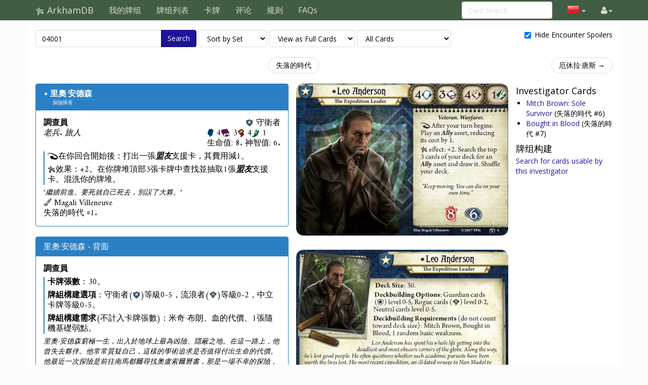

--- FILE ---
content_type: text/html; charset=UTF-8
request_url: https://zh.arkhamdb.com/card/04001
body_size: 12309
content:
<!DOCTYPE html>
<html>
  <head>
    <title>Leo Anderson &middot; ArkhamDB</title>
    <meta charset="utf-8">
    <meta name="viewport" content="width=device-width, initial-scale=1.0">
    <meta name="mobile-web-app-capable" content="yes">

    <!-- Light mode favicon -->
    <link rel="icon" sizes="192x192" href="/icon-light-192.png" media="(prefers-color-scheme: light)" />
    <link rel="apple-touch-icon" sizes="120x120" href="/icon-light-120.png" media="(prefers-color-scheme: light)" />
    
    <!-- Dark mode favicon -->
    <link rel="icon" sizes="192x192" href="/icon-dark-192.png" media="(prefers-color-scheme: dark)" />
    <link rel="apple-touch-icon" sizes="120x120" href="/icon-dark-120.png" media="(prefers-color-scheme: dark)" />

                      <link rel="canonical" href="https://arkhamdb.com/card/04001"/>
                      <meta property="og:title" content="里奧·安德森 &middot; ArkhamDB" />      <meta property="og:description" content="[reaction] After your turn begins: Play an [[Ally]] asset, reducing its cost by 1.
[elder_sign] effect: +2. Search the top 3 cards of your deck for an [[Ally]] asset and draw it. Shuffle your deck." />                <meta property="og:image" content="https://zh.arkhamdb.com/bundles/cards/04001.png" />
          <meta name="twitter:card" content="summary_large_image">
          
    <link href='https://fonts.googleapis.com/css?family=Amiri:400,400italic,700,700italic|Julius+Sans+One|Open+Sans:400,400italic,700,700italic|Open+Sans+Condensed:300' rel='stylesheet' type='text/css'>
		<link rel="stylesheet" href="https://cdnjs.cloudflare.com/ajax/libs/font-awesome/4.4.0/css/font-awesome.min.css">
    <link rel="stylesheet" href="https://cdnjs.cloudflare.com/ajax/libs/qtip2/2.1.1/jquery.qtip.css">
    <link rel="stylesheet" href="https://cdnjs.cloudflare.com/ajax/libs/bootstrap-markdown/2.9.0/css/bootstrap-markdown.min.css">
        <link rel="stylesheet" href="/css/app.css" />
		<!--[if lt IE 9]>
      <script src="//cdnjs.cloudflare.com/ajax/libs/html5shiv/3.7/html5shiv.js"></script>
      <script src="//cdnjs.cloudflare.com/ajax/libs/respond.js/1.4.2/respond.js"></script>
    <![endif]-->
	  </head>
  <body>
  <div id="wrapper">
      <nav class="navbar navbar-default navbar-static-top" role="navigation">
      <div class="container">
                  <div class="navbar-header">
          <button type="button" class="navbar-toggle" data-toggle="collapse" data-target=".navbar-collapse">
            <span class="icon-bar"></span>
            <span class="icon-bar"></span>
            <span class="icon-bar"></span>
          </button>
          <a class="navbar-brand" href="/">
            <span class="icon icon-link-half-top"></span>
            <span class="icon icon-link-half-bottom"></span>
            <span class="icon icon-eldersign"></span> ArkhamDB
          </a>
        </div>
        <div class="navbar-collapse collapse">
          <ul class="nav navbar-nav">
            <li><a href="/decks">我的牌组</a></li>
            <li><a href="/decklists">牌组列表</a></li>
            <li><a href="/search">卡牌</a></li>
            <li class="hidden-sm"><a href="/reviews">评论</a></li>
            <li class="hidden-sm"><a href="/rules">规则</a></li>
            <li class="hidden-sm"><a href="/faqs">FAQs</a></li>
          </ul>
          <ul class="nav navbar-nav navbar-right">
            <li class="dropdown hidden-xs hidden-lg">
              <a href="#" class="dropdown-toggle" data-toggle="dropdown" role="button" aria-expanded="false"><span class="fa fa-search"></span></a>
                <div class="dropdown-menu">
                  <form action="/find" target="_blank">
                    <input type="text" placeholder="Card Search" class="form-control" name="q">
                  </form>
              </div>
            </li>
            
            <!-- locale selection -->

                                                                        <li class="dropdown">
              <a class="dropdown-toggle" data-toggle="dropdown">
                <span class="lang-sm" lang="zh"></span>
                <span class="caret">
              </a>
              <ul class="dropdown-menu">
                                  <li>
                    <a href="https://arkhamdb.com/card/04001">
                      <span lang="en" class="lang-sm lang-lbl lang-lbl-full"></span>
                    </a>
                  </li>
                                  <li>
                    <a href="https://es.arkhamdb.com/card/04001">
                      <span lang="es" class="lang-sm lang-lbl lang-lbl-full"></span>
                    </a>
                  </li>
                                  <li>
                    <a href="https://de.arkhamdb.com/card/04001">
                      <span lang="de" class="lang-sm lang-lbl lang-lbl-full"></span>
                    </a>
                  </li>
                                  <li>
                    <a href="https://it.arkhamdb.com/card/04001">
                      <span lang="it" class="lang-sm lang-lbl lang-lbl-full"></span>
                    </a>
                  </li>
                                  <li>
                    <a href="https://fr.arkhamdb.com/card/04001">
                      <span lang="fr" class="lang-sm lang-lbl lang-lbl-full"></span>
                    </a>
                  </li>
                                  <li>
                    <a href="https://ko.arkhamdb.com/card/04001">
                      <span lang="ko" class="lang-sm lang-lbl lang-lbl-full"></span>
                    </a>
                  </li>
                                  <li>
                    <a href="https://uk.arkhamdb.com/card/04001">
                      <span lang="uk" class="lang-sm lang-lbl lang-lbl-full"></span>
                    </a>
                  </li>
                                  <li>
                    <a href="https://pl.arkhamdb.com/card/04001">
                      <span lang="pl" class="lang-sm lang-lbl lang-lbl-full"></span>
                    </a>
                  </li>
                                  <li>
                    <a href="https://ru.arkhamdb.com/card/04001">
                      <span lang="ru" class="lang-sm lang-lbl lang-lbl-full"></span>
                    </a>
                  </li>
                                  <li>
                    <a href="/card/04001">
                      <span lang="zh" class="lang-sm lang-lbl lang-lbl-full"></span>
                    </a>
                  </li>
                                  <li>
                    <a href="https://pt.arkhamdb.com/card/04001">
                      <span lang="pt" class="lang-sm lang-lbl lang-lbl-full"></span>
                    </a>
                  </li>
                              </ul>
            </li>
                                    
            <li id="login">
                <a href="#" class="disabled"><span class="fa fa-user"></span></a>
            </li>


          </ul>
          <form class="navbar-form navbar-right visible-lg-block visible-xs-block external" action="/find" target="_blank">
            <div class="form-group">
              <input type="text" placeholder="Card Search" class="form-control" name="q">
            </div>
          </form>
        </div><!--/.navbar-collapse -->
              </div>
    </nav>
<div class="main white container container-wide">

<div>
	<form method="GET" action="/find" id="search-form" role="form">
		<div class="controls form-inline">
			<span class="input-group">
			  <input type="text" class="form-control smart-filter-help" size="30" name="q" tabindex="1" value="04001">
			  <span class="input-group-btn">
			      <button class="btn btn-primary" type="submit">Search</button>
			  </span>
			</span>
			
	<select name="sort" class="form-control">
		<option value="name"    >Sort by Name</option>
		<option value="set"     selected>Sort by Set</option>
		<option value="faction" >Sort by Class</option>
		<option value="type"    >Sort by Type</option>
		<option value="cost"    >Sort by Cost</option>
	</select>

	<select name="view" class="form-control">
		<option value="list"    >View as a Checklist</option>
		<option value="spoiler" >View as a Spoiler</option>
		<option value="card"    selected>View as Full Cards</option>
		<option value="scan"    >View as Scans only</option>
		<option value="short"   >View as Simple List</option>
	</select>

	<select name="decks" class="form-control">
		<option value="player"    >Only Player Cards</option>
		<option value="encounter" >Only Encounter Cards</option>
		<option value="all"    selected>All Cards</option>
	</select>


			<div class="pull-right checkbox-inline">
				<label>
					<input type="checkbox" id="spoilers" name="spoilers" value="hide"  checked="checked"> 
					<span class="align-baseline">Hide Encounter Spoilers</span>
					<!-- <button class="btn"><span title="Encounter Spoilers" class="fa fa-eye"></span> Show Encounter Spoilers</button>
					<button class="btn"><span title="Encounter Spoilers" class="fa fa-eye-slash"></span> Hide Encounter Spoilers</button> -->
				</label>
			</div>
		</div>
	</form>
</div>



<div id="list">

<div class="row">
<div class="col-sm-12">
<ul class="pager">
	<li class="previous">
			</li>
	<li>
		<a href="/set/tfa">失落的時代</a>
	</li>
	<li class="next">
		<a href="/card/04002" class="no-popup">厄休拉·唐斯 &rarr;</a>	</li>
</ul>
</div>
</div>




<style>
	.card-block {
		display: flex;
		flex-direction: row;
		justify-content: center;
		gap: 2rem;
	}
	.card-block-info {
		width: 500px;
		display: flex;
		gap: 2rem;
		flex-direction: column;
	}
	.card-block-image {

	}
	.card-block-extra {
		flex: 1;
	}
	.card-block-extra ul {
		margin-left: 0;
		padding-left: 2rem;
	}
	.card-block-faqs {

	}
	.card-block-reviews {
		flex: 0.6;
	}
	.card-block-questions {
		flex: 0.4;
	}

	@media (max-width: 768px) {
		.card-block {
			flex-direction: column;
		}
		.card-block-info {
			flex-direction: column;
			width: auto;
		}
	}

	@media (max-width: 1200px) {
		.card-block {
			flex-wrap: wrap;
		}
	}

	.card-info-block {
		display: flex;
		flex-direction: row;
		justify-content: space-between;
	}
	.card-info-block p {
		margin: 0;
		padding: 0;
	}
	.card-info-block > div:nth-child(2) {
		text-align: right;
	}
	.investigator-stat-list {
		padding: 0;
		margin: 0;
		list-style-type: none;
		display: flex;
		flex-direction: row;
		gap: 1rem;
	}
</style>

<div class="card-block">
	<div class="card-block-info">
				<div>
	<div>
		<div class="panel panel-default border-guardian ">
			<div class="panel-heading border-guardian bg-guardian ">
				<h3 class="panel-title">
					<span class="icon-unique"></span> <a href="https://zh.arkhamdb.com/card/04001" class="card-name card-tip" data-code="04001">里奧·安德森
</a>
<div class="card-subname small">探險隊長</div> 				</h3>
  		</div>
			<div class="panel-body card-content">
				<div class="card-info" >
	
<style>
	.card-info-block {
		display: flex;
		flex-direction: row;
		justify-content: space-between;
	}
	.card-info-block p {
		margin: 0;
		padding: 0;
	}
	.card-info-block > div:nth-child(2) {
		text-align: right;
	}
	.investigator-stat-list {
		padding: 0;
		margin: 0;
		list-style-type: none;
		display: flex;
		flex-direction: row;
		gap: 1rem;
	}
</style>

<div class="card-info-block">
	<div>
		<p class="card-type">調查員</p>

				<p class="card-traits">老兵. 旅人</p>
		
		
	</div>
	<div>
		<div class="card-faction">
	<span class="icon-guardian fg-guardian"></span>
	<span class="card-faction">守衛者</span>
		</div>
				<ul class="investigator-stat-list">
			<li title="意志"><span class="icon icon-large icon-willpower color-willpower"></span>     4</li>
			<li title="智慧"><span class="icon icon-large icon-intellect color-intellect"></span>     3</li>
			<li title="战斗"><span class="icon icon-large icon-combat color-combat"></span>     4</li>
			<li title="敏捷"><span class="icon icon-large icon-agility color-agility"></span>     1</li>
		</ul>
					<div>
			生命值:     8.
			神智值:     6.
			</div>
				
	</div>
</div>


</div>								<div class="">
<div class="card-text border-guardian">
	<p><span class="icon-reaction" title="Reaction"></span>在你回合開始後：打出一張<b><i>盟友</i></b>支援卡，其費用減1。</p><p><span class="icon-elder_sign" title="Elder Sign"></span>效果：+2。在你牌堆頂部3張卡牌中查找並抽取1張<b><i>盟友</i></b>支援卡。混洗你的牌堆。</p>
</div>
</div>
				<div class="card-flavor small">
	"繼續前進。要死就自己死去，別誤了大夥。"
</div>								<div class="card-info-block">
					<div class="card-illustrator">
	<span class="fa fa-paint-brush text-muted"></span>
	Magali Villeneuve
</div>
				</div>
				<div class="card-info-block">
					<div class="card-pack">失落的時代 #1.</div>
				</div>
																					</div>
		</div>
	</div>
</div>
		
<div style="margin-bottom:2em">
	<div>
		<div class="panel panel-default border-guardian ">
			  		<div class="panel-heading border-guardian bg-guardian">
				<h3 class="panel-title">
					<div class="">里奧·安德森 - 背面</div>
				</h3>
  		</div>
  					  		<div class="panel-body card-content border-guardian">
  			<span class="card-type">調查員</span>
  													<div class="card-text border-guardian">
					<p><b>卡牌張數</b>：30。</p><p><b>牌組構建選項</b>：守衛者(<span class="icon-guardian" title="Guardian"></span>)等級0-5，流浪者(<span class="icon-rogue" title="Rogue"></span>)等級0-2，中立卡牌等級0-5。</p><p><b>牌組構建需求</b>(不計入卡牌張數)：米奇·布朗、血的代價、1張隨機基礎弱點。</p>
					</div>
															<div class="card-flavor small">
					里奧·安德森窮極一生，出入於地球上最為凶險、隱蔽之地。在這一路上，他曾失去夥伴。他常常質疑自己，這樣的學術追求是否值得付出生命的代價。他最近一次探險是前往南馬都爾尋找奧盧索爾曆書，那是一場不幸的探險，結局簡直是場災難。他的探險小隊只有米奇活了下來，或者換句話說，只有他仍保有人性。里奧再也不願埋葬夥伴的屍身，他們生前是那麼地信任里奧。但現在他知道探險並不僅是出自學術目的——在完成使命之前，他絕不卻步。
					</div>
									  		</div>
  				</div>
	</div>
</div>
		
		
			</div>
	<div class="card-block-image">
		<div style="margin-bottom:2em">
			<div class="">
									<img src="/bundles/cards/04001.png" alt="里奧·安德森" class="img-responsive img-vertical-card" style="margin:auto">
							</div>
		</div>
					<div class="col-sm-5" style="margin-bottom:2em">
				<div class="">
											<img src="/bundles/cards/04001b.png" alt="里奧·安德森" class="img-responsive img-vertical-card" style="margin:auto">
									</div>
			</div>
					</div>
	<div class="card-block-extra">
						<h4 id="related-header">
		Investigator Cards	</h4>
	<ul>
					<li>
			<span class="icon icon-asset fg-neutral"></span>
			<a href="/card/04006" class=" card-tip" data-code="04006">
			Mitch Brown: Sole Survivor			</a>
						(失落的時代 #6)
			</li>
							<li>
			<span class="icon icon-treachery fg-neutral"></span>
			<a href="/card/04007" class=" card-tip" data-code="04007">
			Bought in Blood			</a>
						(失落的時代 #7)
			</li>
				</ul>

	<h4 id="related-header">
		牌组构建	</h4>
	<a href="/find?q=do%3A04001" >Search for cards usable by this investigator</a></li>



			</div>
</div>
	<div>
		<div class="card-block-faqs">
			<form method="POST" action="/review/post" style="clear:right" id="faq-edit-form">
	<input type="hidden" name="card_id" value="1021">
	<input type="hidden" name="review_id" value="">
</form>
<h4 id="faq-header">
	FAQs
</h4>

	<i>(from the official FAQ or responses to the <a href="https://www.fantasyflightgames.com/en/contact/rules/">official rules question form</a>)</i>
		<article class="review" data-id="692" id="review-692">

		<div class="faq-content">
			<div class="review-text">
				<ul><li><strong>Q:</strong> Does <a href="/card/04001">Leo Anderson's</a> <span class="icon-reaction"></span> ability trigger AoOs? <strong>A:</strong> It does not. You're not taking an action or performing the full process for taking an action.</li>
</ul>
			</div>
			<div class="review-date">
				Last updated <time datetime="2018-05-25T12:03:16+00:00" title="May 25th, 2018">5/25/18</time>
			</div>

			
		</div>
	</article>
			</div>
	</div>
	<div class="card-block">
		<div class="card-block-reviews">
			<div>
<form method="POST" action="/review/post" style="clear:right" id="faq-edit-form">
	<input type="hidden" name="card_id" value="1021">
	<input type="hidden" name="review_id" value="">
</form>

<div>
	<h3 id="reviews-header">
		Reviews
	</h3>
	<form method="POST" action="/review/post" style="clear:right" id="review-edit-form">
		<input type="hidden" name="card_id" value="1021">
		<input type="hidden" name="review_id" value="">
	</form>
					<article class="review" data-id="916" id="review-916">
			<div class="review-like">
				<a id="review-social-icon-like" href="#" class="social-icon-like" data-toggle="tooltip" data-placement="bottom" title="Like that review">
					<span class="fa fa-heart"></span> <span class="num">30</span>
				</a>
			</div>
			<div class="review-content">
				<div class="review-text">
					<p>I can see <a href="/card/04001">Leo Anderson</a> being a popular investigator with a lot of people. There's a lot to like about him: he's got strong stats in the areas that many players care about the most, he's got a focus on ally cards (which are normally considered quite important), and he's got an easy-to-understand card pool containing some good <span class="icon-guardian"></span><font color="#0000FF">Guardian</font> weapons. </p>
<p>I'm surprised there haven't been more reviews on him on this site, so I thought I'd put in my two cents.</p>
<p><b><u>Stats</u></b></p>
<p><a href="/card/04001">Leo Anderson's</a> stats are as follows:</p>
<ul><li>4<span class="icon-willpower"></span> - This is a great defensive stat. <a href="/card/04001">Leo</a> doesn't currently have many ways to actively leverage this stat, but <span class="icon-guardian"></span><font color="#0000FF">Guardian</font> investigators usually have notoriously low sanity pools, and failing <span class="icon-willpower"></span> tests is one way to take a lot of sanity damage.</li>
<li>3<span class="icon-intellect"></span> - Given that <span class="icon-guardian"></span><font color="#0000FF">Guardian</font> investigators are normally here to fight and not investigate, this is actually a pretty reasonable stat. With a <a href="/card/01087">Flashlight</a> in hand, he can manage to pull a few clues through investigate actions.</li>
<li>4<span class="icon-combat"></span> - this is what <span class="icon-guardian"></span><font color="#0000FF">Guardian</font> investigators are usually here to do! This stat is on par with most of the other investigators in this class. With a weapon in hand, <a href="/card/04001">Leo</a> is able to go toe-to-toe with most enemies. </li>
<li>1<span class="icon-agility"></span> - This stat is pretty low. <a href="/card/04001">Leo Anderson</a> might go a whole scenario without passing a single <span class="icon-agility"></span> test. However, this shortcoming is manageable if you work around it - normally by fighting instead of evading, for example.</li>
</ul><p>I'm a big believer in the idea that, in most cases, having high stats and low stats is better than having all average stats. I think <a href="/card/04001">Leo Anderson's</a> stats are very good. This is the stat distribution <a href="/card/01001">Roland Banks</a> wishes he had!</p>
<p><a href="/card/04001">Leo's</a> health and sanity totals are fine. Sanity is typically more desirable in most Arkham Horror scenarios, but a lot of damage is accumulated from failed <span class="icon-agility"></span> tests, so I think <a href="/card/04001">Leo</a> benefits from having a larger health pool.</p>
<p>Overall, <a href="/card/04001">Leo's</a> stats help him power through and get stuff done. He can use his <span class="icon-combat"></span>, his <span class="icon-willpower"></span> to ward off horror-inducing treacheries, pick up the occasional clue with his <span class="icon-intellect"></span>, and his health lets him endure tests failed by his low <span class="icon-agility"></span>.</p>
<p><b><u>Deck Requirements</u></b></p>
<p><a href="/card/04001">Leo Anderson</a> has access to <span class="icon-guardian"></span><font color="#0000FF">Guardian</font> cards level 0 through 5 and <span class="icon-rogue"></span><font color="#008000">Rogue</font> cards level 0 through 2. </p>
<p>The  <span class="icon-guardian"></span><font color="#0000FF">Guardian</font> card pool offers a lot of excellent options for combat. Because of his ability, <a href="/card/04001">Leo</a> is going to want a lot of allies, and <a href="/card/01018">Beat Cop</a> and <a href="/card/04018">Venturer</a> are standout level 0 ally cards for him from the <span class="icon-guardian"></span><font color="#0000FF">Guardian</font> faction since they improve his ability to fight and use items. This class also gives him access to a lot of good weapons. I think <a href="/card/04001">Leo Anderson</a> is most effective when he focuses on his strong  <span class="icon-guardian"></span><font color="#0000FF">Guardian</font> cards.</p>
<p><span class="icon-rogue"></span><font color="#008000">Rogue</font> cards might seem like an awkward fit for an investigator with a <span class="icon-agility"></span> stat of 1. However, <a href="/card/04001">Leo</a> wants ally cards, and ally cards can be expensive - <span class="icon-rogue"></span><font color="#008000">Rogue</font> cards can be a great way for him to boost his income. <a href="/card/02188">Lone Wolf</a> is a great option for him since it can greatly increase his resources over the course of a scenario, and <a href="/card/03029">Sleight of Hand</a> can let him get more mileage out of items with limited uses for a very cheap price. While he doesn't have access to <a href="/card/01057">Hot Streak (4)</a>, <a href="/card/50006">Hot Streak (2)</a> can normally set him for the game if its played at the right time. Of course, there's also the ever-popular <a href="/card/01048">Leo De Luca</a> - I can see a <a href="/card/01048">Leo</a>/<a href="/card/04001">Leo</a> team-up being an attractive option for a lot of players, especially since <a href="/card/04001">Leo Anderson</a> can play allies more cheaply.</p>
<p>For card upgrades, <a href="/card/02158">Charisma</a> was practically <i>made</i> for <a href="/card/04001">Leo Anderson</a>. While it's possible to play this investigator without having purchased the <a href="/card/02159">Essex County Express</a> mythos pack, I think it would make things much more difficult. <a href="/card/04001">Leo Anderson</a> wants allies! <a href="/card/02158">Charisma</a> gives you the ally slots you need to get them into play more easily.</p>
<p><b><u>Signature Cards</u></b></p>
<p>For his unique cards, <a href="/card/04001">Leo Anderson</a> has a fairly strong signature card with a relatively mild <i>Weakness</i> card. </p>
<p><a href="/card/04006">Mitch Brown</a> lets <a href="/card/04001">Leo</a> play more allies which is <i>very</i> important. I often consider using <a href="/card/03158">Calling in Favors</a> to try and draw him out sooner rather than later. <a href="/card/04006">Mitch</a> can only host non-unique allies, though, which is a knock against <a href="/card/01048">Leo De Luca</a>. However, I like that it subtly focuses players and rewards them for creating an expedition of generic, faceless men. While <a href="/card/04006">Mitch</a> doesn't do much on his own, he enables you to do things like play a <a href="/card/01018">Beat Cop</a> to help you fight while you have a <a href="/card/04018">Venturer</a> keep your firearms reloaded, and it's those situations where <a href="/card/04001">Leo</a> really starts to shine.</p>
<p><a href="/card/04007">Bought in Blood</a> can be a little annoying, but it is not as bad as other signature <i>Weakness</i> cards like <a href="/card/01007">Cover Up</a> or <a href="/card/03019">Crisis of Identity</a>. If <a href="/card/04007">Bought in Blood</a> causes you to discard an Ally from play, it's almost like an automatically-failed <a href="/card/01167">Crypt Chill</a>. If it causes you to discard Ally cards from your hand, it's almost like a milder version of <a href="/card/01096">Amnesia</a>. If it can't do either of these things, then you're either playing <a href="/card/04001">Leo Anderson</a> in a very unusual way or you're already having terrible luck! In that case, it's a dead draw, which is pretty much just a one-action penalty with the potential for it to come back and get you again later. As far as <i>Weakness</i> cards go, it's generally pretty manageable when it shows up.</p>
<p><b><u>Special Ability</u></b></p>
<p>In my opinion, <a href="/card/04001">Leo Anderson</a> has an awesome <span class="icon-reaction"></span> ability. While you probably won't be able to trigger it every turn, it does offer some incredible efficiency. It saves an action and a resource every time! That's pretty nice. It also lets <a href="/card/04001">Leo</a> play an ally asset without triggering an attack of opportunity. This is a big deal - it means <a href="/card/04001">Leo</a> can let an ally get soak damage/horror, get discarded, and then get replaced with a new ally without getting hit with any extra attacks. In the right situation, this can be incredible.</p>
<p><a href="/card/04001">Leo Anderson</a> is a very difficult investigator for enemies to kill. Right from the start of a campaign, if he can play <a href="/card/04006">Mitch Brown</a> early in a scenario, he can get 3 allies out. Ideally, these allies will be played out over a few turns so he can play them at a discount and without using actions. With most of <a href="/card/04001">Leo's</a> allies having 2 damage soak and 2 horror soak, that means  he essentially has an additional 6 soak for damage and horror. That's as much as <a href="/card/04005">Calvin Wright</a> and <a href="/card/03006">Lola Hayes</a> each have for their base damage and horror tolerance! (A caveat - while he might be a good candidate for <a href="/card/03308">Charon's Obol</a>, his inability to run away from enemies still makes this a risky purchase for him. When <a href="/card/04001">Leo Anderson</a> fights, it's a fight to the death!)</p>
<p><a href="/card/04001">Leo Anderson's </a> <span class="icon-elder_sign"></span> ability is ok. It normally lets you pass the check, which is nice, and you occasionally get an ally draw out of it, which is good too. Not the best <span class="icon-elder_sign"></span> ability but still solid.</p>
<p><b><u>Conclusion</u></b></p>
<p><a href="/card/04001">Leo Anderson</a> is a different kind of <span class="icon-guardian"></span><font color="#0000FF">Guardian</font>. <a href="/card/01001">Roland Banks</a> is about killing enemies as a means to get clues; <a href="/card/02001">Zoey Samaras</a> and <a href="/card/03001">Mark Harrigan</a> are about killing enemies as efficiently as possible. <a href="/card/04001">Leo Anderson's</a> specialty is, ironically, being a <span class="icon-survivor"></span><font color="#FF0000">Survivor</font>. He can take all of hits that Arkham Horror throws at him, absorb them, and then fight back. His playstyle is a little different, but very fun - you often do feel like you're managing an expedition when you use him! It's all about managing your items and choosing when to deploy allies at a critical moment. He fulfills his <span class="icon-guardian"></span><font color="#0000FF">Guardian</font> duties different from the others in his class, but he still does them effectively, and so I'd definitely recommend giving him a try.</p>
				</div>
				<div class="review-date">
					<time datetime="2018-10-06T02:49:39+00:00" title="October 6th, 2018">10/6/18</time>
				</div>
				<div class="review-author">
					<span class="username"><a href="/user/profile/11185/ArkhamInvestigator" class="username fg-rogue">ArkhamInvestigator</a>
 &middot; <small title="User Reputation">316</small>
</span>
				</div>
								<div class="review-comment text-muted small">To me leo is the only guy that can run Bro Xavier, and again, soak all that damage for the team
					&mdash;
					<span class="username"><a href="/user/profile/13136/aurchen" class="username fg-mythos">aurchen</a>
 &middot; <small title="User Reputation">391</small>
</span>
					<time datetime="2018-10-06T06:16:52+00:00" title="October 6th, 2018">10/6/18</time>
				</div>
								<div class="review-comment text-muted small">Mark Harrigan runs Brother Xavier like a total boss.
					&mdash;
					<span class="username"><a href="/user/profile/10519/Razoupaf" class="username fg-">Razoupaf</a>
 &middot; <small title="User Reputation">1</small>
</span>
					<time datetime="2018-10-08T12:57:02+00:00" title="October 8th, 2018">10/8/18</time>
				</div>
								<div class="review-comment text-muted small">I also like to play the Bro Xavier with Mark H.
					&mdash;
					<span class="username"><a href="/user/profile/10826/Alogon" class="username fg-rogue">Alogon</a>
 &middot; <small title="User Reputation">1200</small>
</span>
					<time datetime="2018-10-14T13:46:11+00:00" title="October 14th, 2018">10/14/18</time>
				</div>
								<div class="review-comment text-muted small">This review probably deserves a little bit of reconsideration: it seems that ffg is moving away from &quot;willpower is defense from the encounter deck&quot;, and we see more and more encounter cards asking for agility checks.
					&mdash;
					<span class="username"><a href="/user/profile/9974/Azriel" class="username fg-survivor">Azriel</a>
 &middot; <small title="User Reputation">1</small>
</span>
					<time datetime="2018-12-05T22:45:19+00:00" title="December 5th, 2018">12/5/18</time>
				</div>
								<form action="/review/comment" method="POST" class="form-comment">
					<input type="hidden" name="comment_review_id" value="916">
					<button class="btn btn-link btn-write-comment">Add a comment</button>
				</form>
			</div>
		</article>
				<article class="review" data-id="665" id="review-665">
			<div class="review-like">
				<a id="review-social-icon-like" href="#" class="social-icon-like" data-toggle="tooltip" data-placement="bottom" title="Like that review">
					<span class="fa fa-heart"></span> <span class="num">5</span>
				</a>
			</div>
			<div class="review-content">
				<div class="review-text">
					<p>Leo Anderson </p>
<p>A great character in my option. His `Survival stats’ are excellent (four combat and four willpower).
His intellect skill of three can be increased to four using (Treasure Hunter and to lesser extent Dario El-Amin) or by spending resources (keen eye).  However, his evade skill is only 1. Meaning, Leo is here to fight and with good potential to investigate.</p>
<p>His special abilities revolve around allies and his basic weakness is losing an ally. Meaning, is you play and non-allies deck with Leo, you don’t have basic weakness beyond the random basic weakness. This is a huge advantage over other investigators. However, playing an ally deck will benefit Leo enormously albeit his own basic weakness. In ally deck, Leo can shine and use all the guardian and neutral allies along with rouge allies (level 0-2) as Leo can take rouge cards level 0-2 (think of non-ally cards such as daring maneuver, decorated skull, eavesdrop, liquid courage, lone wolf [Solo], lucky dice [a must], narrow escape, quick thinking).</p>
<p>Play style: First choose whether you go with allies deck or non-allies deck (you can try something in between. In that case, I'll recommend Leo de Luca, Treasure Hunter, Brother Xavier, Beat Cop, The Red Gloved-Man).</p>
<p>After that, it’s a matter of building Leo deck upon the roll of expedition leader (healing card, weapons, skills, buff cards, depends on your style of play). </p>
<p>As you probably heard, the main fuss about the <code>forgotten age</code> cards such as Doomed, Accursed Fate, and in case you reveal The Bell Tolls - you are dead! </p>
<p>This leaves you with the following: (taken from: <a href="https://boardgamegeek.com/thread/1989186/spoiler-forgotten-age-cards">boardgamegeek.com</a>.)
“1. scenario: you draw Doomed card, grab 1 horror, jot down "Doom approaches"</p>
<ol start="2"><li>scenario: you draw Doomed card again, grab 1 horror, put Accursed Fate on bottom</li>
<li>scenario: you draw Accursed Fate, grab 2 horror, jot down "hour is nigh"</li>
<li>scenario: you draw Accursed Fate, grab 2 horror, put Bell tolls on bottom</li>
<li>scenario: you die” </li>
</ol><p>The way to deal with that is by drawing the minimum cards possible and advancing fast in the campaign (a paradox!). I believe that future expansions might present a card that will enable to counter-curse cards. </p>
<p>In sum, with Leo in play, lead the way!</p>
				</div>
				<div class="review-date">
					<time datetime="2018-05-08T21:01:04+00:00" title="May 8th, 2018">5/8/18</time>
				</div>
				<div class="review-author">
					<span class="username"><a href="/user/profile/9564/John2018" class="username fg-guardian">John2018</a>
 &middot; <small title="User Reputation">6</small>
</span>
				</div>
								<div class="review-comment text-muted small">&quot;If you play and non-allies deck with Leo, you don’t have basic weakness beyond the random basic weakness&quot;.
					&mdash;
					<span class="username"><a href="/user/profile/2484/Freeman" class="username fg-guardian">Freeman</a>
 &middot; <small title="User Reputation">5</small>
</span>
					<time datetime="2018-05-10T18:47:34+00:00" title="May 10th, 2018">5/10/18</time>
				</div>
								<div class="review-comment text-muted small">&quot;If you play and non-allies deck with Leo, you don’t have basic weakness beyond the random basic weakness&quot;. That's not exactly true, as if you cannot sacrifice an ally to Bought in Blood, you shuffle it back in your deck, though costing you a dead draw every time. Honestly, if you don't build around allies, you waste your ability and it wouldn't make sense to play Leo over, say Zoey or Mark. My 2 cents.
					&mdash;
					<span class="username"><a href="/user/profile/2484/Freeman" class="username fg-guardian">Freeman</a>
 &middot; <small title="User Reputation">5</small>
</span>
					<time datetime="2018-05-10T18:49:19+00:00" title="May 10th, 2018">5/10/18</time>
				</div>
								<div class="review-comment text-muted small">Don't forget, he can take a Cat Burglar. Testless disengage and move!
					&mdash;
					<span class="username"><a href="/user/profile/81/AndyB" class="username fg-seeker">AndyB</a>
 &middot; <small title="User Reputation">960</small>
</span>
					<time datetime="2018-05-22T10:34:06+00:00" title="May 22nd, 2018">5/22/18</time>
				</div>
								<div class="review-comment text-muted small">I...um...not a bad write up but I'm confused as to the mention of the weakness &quot;Doomed&quot;, as that's not a Leo-specific weakness.
					&mdash;
					<span class="username"><a href="/user/profile/5282/Ensign53" class="username fg-guardian">Ensign53</a>
 &middot; <small title="User Reputation">3</small>
</span>
					<time datetime="2018-09-29T21:20:00+00:00" title="September 29th, 2018">9/29/18</time>
				</div>
								<div class="review-comment text-muted small">Why the rant about Doomed though?
					&mdash;
					<span class="username"><a href="/user/profile/10519/Razoupaf" class="username fg-">Razoupaf</a>
 &middot; <small title="User Reputation">1</small>
</span>
					<time datetime="2018-10-04T10:45:03+00:00" title="October 4th, 2018">10/4/18</time>
				</div>
								<form action="/review/comment" method="POST" class="form-comment">
					<input type="hidden" name="comment_review_id" value="665">
					<button class="btn btn-link btn-write-comment">Add a comment</button>
				</form>
			</div>
		</article>
			</div>
</div>
		</div>
		<div class="card-block-questions">

		</div>
	</div>



<div class="row">
<div class="col-sm-12">
<ul class="pager">
	<li class="previous">
			</li>
	<li>
		<a href="/set/tfa">失落的時代</a>
	</li>
	<li class="next">
		<a href="/card/04002" class="no-popup">厄休拉·唐斯 &rarr;</a>	</li>
</ul>
</div>
</div>


</div>

</div>

    <div id="push">
</div>
  </div>
  <footer class="hidden-print">
    <div class="container">

<div class="row">
    <div class="col-xs-12">

    <ul class="list-inline">
    <li><a href="/about">关于</a></li>
    <li><a href="/api/">API</a></li>
    </ul>

    <p>
    Based on ThronesDB by Alsciende. Modified by Kam.
    Contact:     
    <a href="https://reddit.com/user/kamalisk/" title="Reddit"><span class="fa fa-reddit"></span></a>
    <a href="mailto:s.arkhamdb@kamalisk.com" title="E-mail"><span class="fa fa-envelope"></span></a>
    </p>
    <p>
    Please post bug reports and feature requests on <a href="https://github.com/Kamalisk/arkhamdb">GitHub</a>
    </p>
    <p>
    I set up a <a href="https://www.patreon.com/kamalisk">Patreon</a> for those who want to help support the site.
    </p>
    <p>
    The information presented on this site about Arkham Horror: The Card Game, both literal and graphical, is copyrighted by Fantasy Flight Games.
    This website is not produced, endorsed, supported, or affiliated with Fantasy Flight Games.
    </p>

    </div>
</div>

    </div>
    </footer>
    <!--  card modal -->
<div class="modal" id="cardModal" tabindex="-1" role="dialog" aria-labelledby="cardModalLabel" aria-hidden="true">
    <div class="modal-dialog">
        <div class="modal-content">
            <div class="modal-header">
                <button type="button" class="close" data-dismiss="modal" aria-hidden="true">&times;</button>
                <h3 class="modal-title card-name">Modal title</h3>
                <div class="row modal-deck-options">
                    <div class="col-sm-4 text-center modal-deck-qty">
                        Deck Quantity: <div class="btn-group modal-qty" data-toggle="buttons"></div>
                    </div>
                    <div class="col-sm-4 text-center modal-side-deck-qty">
                        Side Deck Quantity: <div class="btn-group modal-side-qty" data-toggle="buttons"></div>
                    </div>
                    <div class="col-sm-4 text-center modal-deck-ignore">
                        Ignore Deck Limit: <div class="btn-group modal-ignore" data-toggle="buttons"></div>
                    </div>
                </div>
            </div>
            <div class="modal-body">
                <div class="row">
                    <div class="col-sm-6 modal-image hidden-xs"></div>
                    <div class="col-sm-6 modal-info card-content"></div>
                </div>
            </div>
            <div class="modal-customization">
            </div>
            <div class="modal-footer">
                <a role="button" href="#" class="btn btn-default card-modal-link">Go to card page</a>
                <button type="button" class="btn btn-primary" data-dismiss="modal">Close</button>
            </div>
        </div>
    </div>
</div>
<!--  /cardModal -->

    <script src="/bundles/fosjsrouting/js/router.js"></script>
    <script src="/js/routing?callback=fos.Router.setData"></script>

    <script src="https://cdnjs.cloudflare.com/ajax/libs/jquery/2.1.4/jquery.min.js"></script>
    <script src="https://cdnjs.cloudflare.com/ajax/libs/underscore.js/1.8.3/underscore-min.js"></script>
    <script src="https://cdnjs.cloudflare.com/ajax/libs/qtip2/2.1.1/jquery.qtip.js"></script>
    <script src="https://cdnjs.cloudflare.com/ajax/libs/typeahead.js/0.10.4/typeahead.jquery.min.js"></script>
    <script src="https://cdnjs.cloudflare.com/ajax/libs/marked/0.3.5/marked.min.js"></script>
    <script src="https://cdnjs.cloudflare.com/ajax/libs/jquery.textcomplete/0.2.2/jquery.textcomplete.min.js"></script>
    <script src="https://cdnjs.cloudflare.com/ajax/libs/moment.js/2.10.6/moment.min.js"></script>
    <script src="https://cdnjs.cloudflare.com/ajax/libs/highcharts/4.1.7/highcharts.js"></script>
    <script src="https://cdnjs.cloudflare.com/ajax/libs/bootstrap-markdown/2.9.0/js/bootstrap-markdown.min.js"></script>
    <script type="text/javascript">
    var app = {};
    moment.locale('zh');
    $(function() {
            	});
    </script>

			<script async src="https://pagead2.googlesyndication.com/pagead/js/adsbygoogle.js"></script>
		<script>
(function(i,s,o,g,r,a,m){i['GoogleAnalyticsObject']=r;i[r]=i[r]||function(){
(i[r].q=i[r].q||[]).push(arguments)},i[r].l=1*new Date();a=s.createElement(o),
m=s.getElementsByTagName(o)[0];a.async=1;a.src=g;m.parentNode.insertBefore(a,m)
})(window,document,'script','//www.google-analytics.com/analytics.js','ga');

ga('create', 'UA-83182253-1', 'auto');
ga('send', 'pageview');
</script>
	
		<script src="/js/app.js"></script>
	
			<script src="/js/742d246.js"></script>
		<script type="text/javascript">
	app.user.params.card_id = 1021;
	</script>
    </body>
</html>
